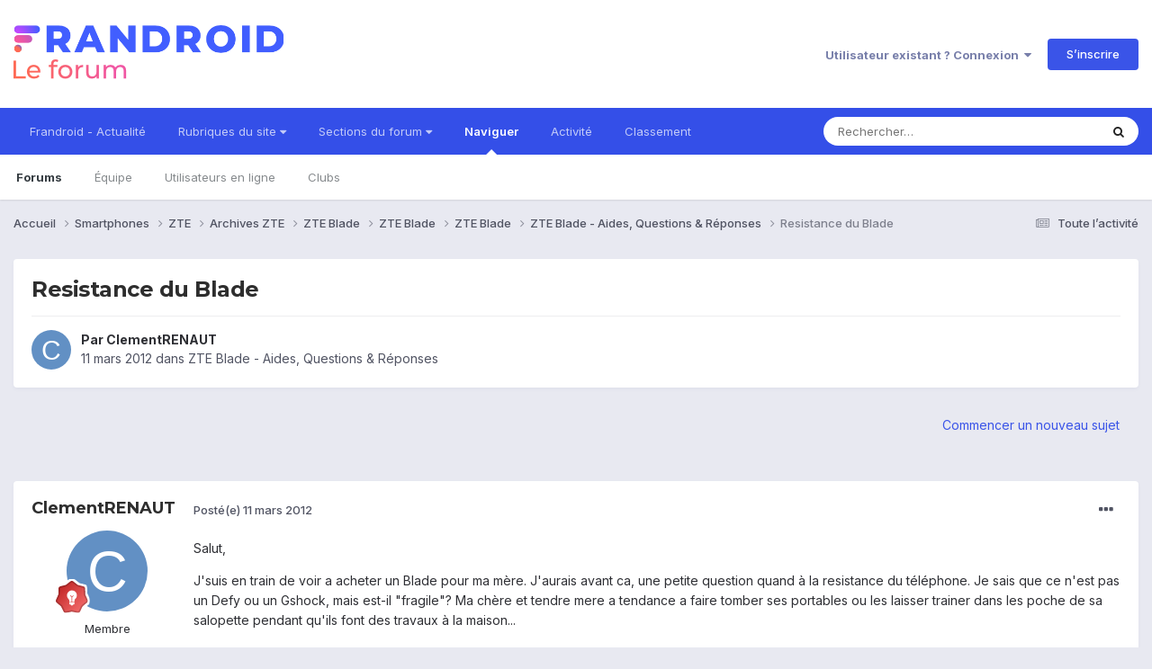

--- FILE ---
content_type: application/javascript
request_url: https://forum.frandroid.com/uploads/javascript_global/root_map.js?v=419bb4d07a1769582201
body_size: -209
content:
var ipsJavascriptMap={"core":{"front_core":"https://forum.frandroid.com/uploads/javascript_core/front_front_core.js","front_statuses":"https://forum.frandroid.com/uploads/javascript_core/front_front_statuses.js","front_profile":"https://forum.frandroid.com/uploads/javascript_core/front_front_profile.js","front_search":"https://forum.frandroid.com/uploads/javascript_core/front_front_search.js","front_streams":"https://forum.frandroid.com/uploads/javascript_core/front_front_streams.js","front_clubs":"https://forum.frandroid.com/uploads/javascript_core/front_front_clubs.js","front_system":"https://forum.frandroid.com/uploads/javascript_core/front_front_system.js","front_messages":"https://forum.frandroid.com/uploads/javascript_core/front_front_messages.js","front_widgets":"https://forum.frandroid.com/uploads/javascript_core/front_front_widgets.js","front_modcp":"https://forum.frandroid.com/uploads/javascript_core/front_front_modcp.js","global_core":"https://forum.frandroid.com/uploads/javascript_core/global_global_core.js","admin_core":"https://forum.frandroid.com/uploads/javascript_core/admin_admin_core.js","admin_system":"https://forum.frandroid.com/uploads/javascript_core/admin_admin_system.js"},"forums":{"front_topic":"https://forum.frandroid.com/uploads/javascript_forums/front_front_topic.js","front_forum":"https://forum.frandroid.com/uploads/javascript_forums/front_front_forum.js"}};;